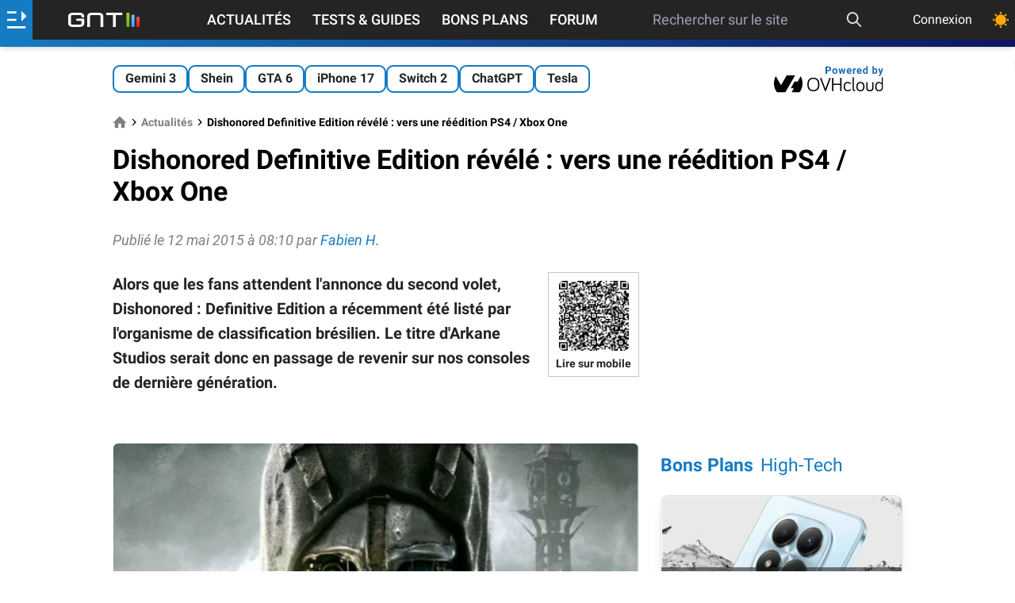

--- FILE ---
content_type: text/html; charset=utf-8
request_url: https://www.google.com/recaptcha/api2/aframe
body_size: 265
content:
<!DOCTYPE HTML><html><head><meta http-equiv="content-type" content="text/html; charset=UTF-8"></head><body><script nonce="xdl6SK-0qpKA0_oL7fntkw">/** Anti-fraud and anti-abuse applications only. See google.com/recaptcha */ try{var clients={'sodar':'https://pagead2.googlesyndication.com/pagead/sodar?'};window.addEventListener("message",function(a){try{if(a.source===window.parent){var b=JSON.parse(a.data);var c=clients[b['id']];if(c){var d=document.createElement('img');d.src=c+b['params']+'&rc='+(localStorage.getItem("rc::a")?sessionStorage.getItem("rc::b"):"");window.document.body.appendChild(d);sessionStorage.setItem("rc::e",parseInt(sessionStorage.getItem("rc::e")||0)+1);localStorage.setItem("rc::h",'1768827020665');}}}catch(b){}});window.parent.postMessage("_grecaptcha_ready", "*");}catch(b){}</script></body></html>